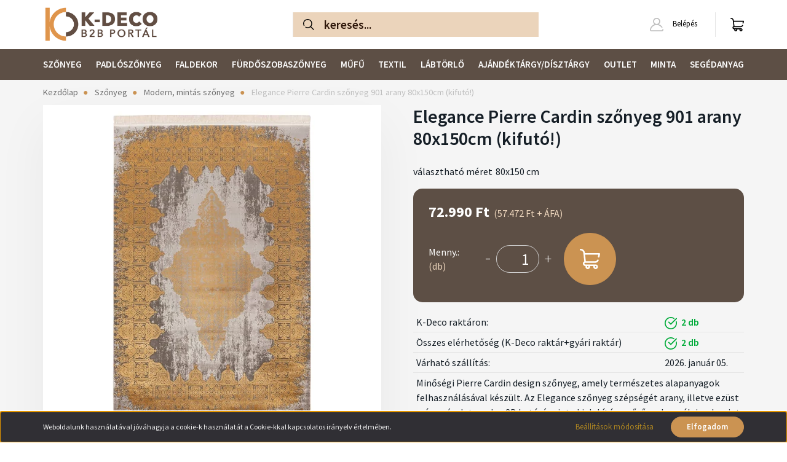

--- FILE ---
content_type: text/html; charset=UTF-8
request_url: https://eshop-k-deco.hu/elegance-szonyeg-901-arany-80x150-cm-127741
body_size: 20940
content:
<!DOCTYPE html>
<html lang="hu" dir="ltr">
<head>
    <title>Elegance Pierre Cardin szőnyeg 901 arany 80x150cm (kifutó!) - K-Deco B2B e-shop</title>
    <meta charset="utf-8">
    <meta name="description" content="Elegance Pierre Cardin szőnyeg 901 arany 80x150cm (kifutó!) termékünk most 72.990 Ft-os áron elérhető. Vásároljon kényelmesen és biztonságosan webáruházunkból, akár percek alatt!">
    <meta name="robots" content="index, follow">
    <link rel="image_src" href="https://kdeconagyker.cdn.shoprenter.hu/custom/kdeconagyker/image/data/product/Ele901goltop-1687165328565.jpg.webp?lastmod=1720566126.1739951903">
    <meta property="og:title" content="Elegance Pierre Cardin szőnyeg 901 arany 80x150cm (kifutó!)" />
    <meta property="og:type" content="product" />
    <meta property="og:url" content="https://eshop-k-deco.hu/elegance-szonyeg-901-arany-80x150-cm-127741" />
    <meta property="og:image" content="https://kdeconagyker.cdn.shoprenter.hu/custom/kdeconagyker/image/cache/w2674h1400q100/product/Ele901goltop-1687165328565.jpg.webp?lastmod=1720566126.1739951903" />
    <meta property="og:description" content="Minőségi Pierre Cardin design szőnyeg, amely természetesalapanyagok felhasználásával készült. Az Elegance szőnyeg szépségét arany,illetve ezüst színe, részletgazdag 3D hatású minta kialakítása, sűrű, puhaszálai, valamint..." />
    <link href="https://kdeconagyker.cdn.shoprenter.hu/custom/kdeconagyker/image/data/logo/favicon-kd.png?lastmod=1642517980.1739951903" rel="icon" />
    <link href="https://kdeconagyker.cdn.shoprenter.hu/custom/kdeconagyker/image/data/logo/favicon-kd.png?lastmod=1642517980.1739951903" rel="apple-touch-icon" />
    <base href="https://eshop-k-deco.hu:443" />
    <meta name="google-site-verification" content="oGlsYB1xPHJIxAik-3CzDrYi4I2jfFHifxRavg7UZ5w-"/>

    <meta name="viewport" content="width=device-width, initial-scale=1, maximum-scale=1, user-scalable=0">
            <link href="https://eshop-k-deco.hu/elegance-szonyeg-901-arany-127522" rel="canonical">
    
            
                    
                <link rel="preconnect" href="https://fonts.googleapis.com">
    <link rel="preconnect" href="https://fonts.gstatic.com" crossorigin>
    <link href="https://fonts.googleapis.com/css2?family=Source+Sans+Pro:ital,wght@0,200;0,300;0,400;0,600;0,700;0,900;1,200;1,300;1,400;1,600;1,700;1,900&display=swap" rel="stylesheet">
            <link rel="stylesheet" href="https://kdeconagyker.cdn.shoprenter.hu/web/compiled/css/fancybox2.css?v=1766414365" media="screen">
            <link rel="stylesheet" href="https://kdeconagyker.cdn.shoprenter.hu/custom/kdeconagyker/catalog/view/theme/helsinki_global/style/1745914109.1588109655.0.1649244329.css?v=null.1739951903" media="screen">
            <link rel="stylesheet" href="https://kdeconagyker.cdn.shoprenter.hu/custom/kdeconagyker/catalog/view/theme/helsinki_global/stylesheet/stylesheet.css?v=1649244328" media="screen">
        <script>
        window.nonProductQuality = 100;
    </script>
    <script src="//ajax.googleapis.com/ajax/libs/jquery/1.10.2/jquery.min.js"></script>
    <script>window.jQuery || document.write('<script src="https://kdeconagyker.cdn.shoprenter.hu/catalog/view/javascript/jquery/jquery-1.10.2.min.js?v=1484139539"><\/script>');</script>
    <script type="text/javascript" src="//cdn.jsdelivr.net/npm/slick-carousel@1.8.1/slick/slick.min.js"></script>

                
        
    

    <!--Header JavaScript codes--><script src="https://kdeconagyker.cdn.shoprenter.hu/web/compiled/js/base.js?v=1766414364"></script><script src="https://kdeconagyker.cdn.shoprenter.hu/web/compiled/js/countdown.js?v=1766414364"></script><script src="https://kdeconagyker.cdn.shoprenter.hu/web/compiled/js/fancybox2.js?v=1766414364"></script><script src="https://kdeconagyker.cdn.shoprenter.hu/web/compiled/js/before_starter2_head.js?v=1766414364"></script><script src="https://kdeconagyker.cdn.shoprenter.hu/web/compiled/js/before_starter2_productpage.js?v=1766414364"></script><script src="https://kdeconagyker.cdn.shoprenter.hu/web/compiled/js/nanobar.js?v=1766414364"></script><!--Header jQuery onLoad scripts--><script>window.countdownFormat='%D:%H:%M:%S';var BASEURL='https://eshop-k-deco.hu';Currency={"symbol_left":"","symbol_right":" Ft","decimal_place":0,"decimal_point":",","thousand_point":".","currency":"HUF","value":1};var ShopRenter=ShopRenter||{};ShopRenter.product={"id":127741,"sku":"4045347376292","currency":"HUF","unitName":"db","price":72990,"name":"Elegance Pierre Cardin sz\u0151nyeg 901 arany 80x150cm (kifut\u00f3!)","brand":"","currentVariant":{"v\u00e1laszthat\u00f3 m\u00e9ret":"80x150 cm"},"parent":{"id":127522,"sku":"xELE901gol","unitName":"db","price":72990,"name":"Elegance Pierre Cardin sz\u0151nyeg 901 arany 80x150cm (kifut\u00f3!)"}};$(document).ready(function(){$('.fancybox').fancybox({maxWidth:820,maxHeight:650,afterLoad:function(){wrapCSS=$(this.element).data('fancybox-wrapcss');if(wrapCSS){$('.fancybox-wrap').addClass(wrapCSS);}},helpers:{thumbs:{width:50,height:50}}});$('.fancybox-inline').fancybox({maxWidth:820,maxHeight:650,type:'inline'});});$(window).load(function(){});</script><script src="https://kdeconagyker.cdn.shoprenter.hu/web/compiled/js/vue/manifest.bundle.js?v=1766414362"></script><script>var ShopRenter=ShopRenter||{};ShopRenter.onCartUpdate=function(callable){document.addEventListener('cartChanged',callable)};ShopRenter.onItemAdd=function(callable){document.addEventListener('AddToCart',callable)};ShopRenter.onItemDelete=function(callable){document.addEventListener('deleteCart',callable)};ShopRenter.onSearchResultViewed=function(callable){document.addEventListener('AuroraSearchResultViewed',callable)};ShopRenter.onSubscribedForNewsletter=function(callable){document.addEventListener('AuroraSubscribedForNewsletter',callable)};ShopRenter.onCheckoutInitiated=function(callable){document.addEventListener('AuroraCheckoutInitiated',callable)};ShopRenter.onCheckoutShippingInfoAdded=function(callable){document.addEventListener('AuroraCheckoutShippingInfoAdded',callable)};ShopRenter.onCheckoutPaymentInfoAdded=function(callable){document.addEventListener('AuroraCheckoutPaymentInfoAdded',callable)};ShopRenter.onCheckoutOrderConfirmed=function(callable){document.addEventListener('AuroraCheckoutOrderConfirmed',callable)};ShopRenter.onCheckoutOrderPaid=function(callable){document.addEventListener('AuroraOrderPaid',callable)};ShopRenter.onCheckoutOrderPaidUnsuccessful=function(callable){document.addEventListener('AuroraOrderPaidUnsuccessful',callable)};ShopRenter.onProductPageViewed=function(callable){document.addEventListener('AuroraProductPageViewed',callable)};ShopRenter.onMarketingConsentChanged=function(callable){document.addEventListener('AuroraMarketingConsentChanged',callable)};ShopRenter.onCustomerRegistered=function(callable){document.addEventListener('AuroraCustomerRegistered',callable)};ShopRenter.onCustomerLoggedIn=function(callable){document.addEventListener('AuroraCustomerLoggedIn',callable)};ShopRenter.onCustomerUpdated=function(callable){document.addEventListener('AuroraCustomerUpdated',callable)};ShopRenter.onCartPageViewed=function(callable){document.addEventListener('AuroraCartPageViewed',callable)};ShopRenter.customer={"userId":0,"userClientIP":"13.59.105.245","userGroupId":8,"customerGroupTaxMode":"gross","customerGroupPriceMode":"gross_net_tax","email":"","phoneNumber":"","name":{"firstName":"","lastName":""}};ShopRenter.theme={"name":"helsinki_global","family":"helsinki","parent":""};ShopRenter.shop={"name":"kdeconagyker","locale":"hu","currency":{"code":"HUF","rate":1},"domain":"kdeconagyker.myshoprenter.hu"};ShopRenter.page={"route":"product\/product","queryString":"elegance-szonyeg-901-arany-80x150-cm-127741"};ShopRenter.formSubmit=function(form,callback){callback();};let loadedAsyncScriptCount=0;function asyncScriptLoaded(position){loadedAsyncScriptCount++;if(position==='body'){if(document.querySelectorAll('.async-script-tag').length===loadedAsyncScriptCount){if(/complete|interactive|loaded/.test(document.readyState)){document.dispatchEvent(new CustomEvent('asyncScriptsLoaded',{}));}else{document.addEventListener('DOMContentLoaded',()=>{document.dispatchEvent(new CustomEvent('asyncScriptsLoaded',{}));});}}}}</script><script type="text/javascript"src="https://kdeconagyker.cdn.shoprenter.hu/web/compiled/js/vue/customerEventDispatcher.bundle.js?v=1766414362"></script>                
            
            <script>window.dataLayer=window.dataLayer||[];function gtag(){dataLayer.push(arguments)};var ShopRenter=ShopRenter||{};ShopRenter.config=ShopRenter.config||{};ShopRenter.config.googleConsentModeDefaultValue="denied";</script>                        <script type="text/javascript" src="https://kdeconagyker.cdn.shoprenter.hu/web/compiled/js/vue/googleConsentMode.bundle.js?v=1766414362"></script>

            
            
            
            
                <!--Global site tag(gtag.js)--><script async src="https://www.googletagmanager.com/gtag/js?id=G-R91YX83ZDW"></script><script>window.dataLayer=window.dataLayer||[];function gtag(){dataLayer.push(arguments);}
gtag('js',new Date());gtag('config','G-R91YX83ZDW');</script>                                <script type="text/javascript" src="https://kdeconagyker.cdn.shoprenter.hu/web/compiled/js/vue/GA4EventSender.bundle.js?v=1766414362"></script>

    
    
</head>
    <body id="body" class="page-body product-page-body show-quantity-in-module show-quantity-in-category helsinki_global-body desktop-device-body header--style-2" role="document">
<script>var bodyComputedStyle=window.getComputedStyle(document.body);ShopRenter.theme.breakpoints={'xs':parseInt(bodyComputedStyle.getPropertyValue('--breakpoint-xs')),'sm':parseInt(bodyComputedStyle.getPropertyValue('--breakpoint-sm')),'md':parseInt(bodyComputedStyle.getPropertyValue('--breakpoint-md')),'lg':parseInt(bodyComputedStyle.getPropertyValue('--breakpoint-lg')),'xl':parseInt(bodyComputedStyle.getPropertyValue('--breakpoint-xl'))}</script>
                    

<!-- cached --><div class="Fixed nanobar bg-dark js-nanobar-first-login">
    <div class="container nanobar-container">
        <div class="row flex-column flex-sm-row">
            <div class="col-12 col-sm-6 col-lg-8 nanobar-text-cookies align-self-center text-sm-left">
                Weboldalunk használatával jóváhagyja a cookie-k használatát a Cookie-kkal kapcsolatos irányelv értelmében.
            </div>
            <div class="col-12 col-sm-6 col-lg-4 nanobar-buttons m-sm-0 text-center text-sm-right">
                <a href="" class="btn btn-link nanobar-settings-button js-nanobar-settings-button">
                    Beállítások módosítása
                </a>
                <a href="" class="btn btn-primary nanobar-btn js-nanobar-close-cookies" data-button-save-text="Beállítások mentése">
                    Elfogadom
                </a>
            </div>
        </div>
        <div class="nanobar-cookies js-nanobar-cookies flex-column flex-sm-row text-left pt-3 mt-3" style="display: none;">
            <div class="form-check pt-2 pb-2 pr-2 mb-0">
                <input class="form-check-input" type="checkbox" name="required_cookies" disabled checked />
                <label class="form-check-label">
                    Szükséges cookie-k
                    <div class="cookies-help-text text-muted">
                        Ezek a cookie-k segítenek abban, hogy a webáruház használható és működőképes legyen.
                    </div>
                </label>
            </div>
            <div class="form-check pt-2 pb-2 pr-2 mb-0">
                <input class="form-check-input js-nanobar-marketing-cookies" type="checkbox" name="marketing_cookies"
                        checked/>
                <label class="form-check-label">
                    Marketing cookie-k
                    <div class="cookies-help-text text-muted">
                        Ezeket a cookie-k segítenek abban, hogy az Ön érdeklődési körének megfelelő reklámokat és termékeket jelenítsük meg a webáruházban.
                    </div>
                </label>
            </div>
        </div>
    </div>
</div>

<script>
    (function ($) {
        $(document).ready(function () {
            new AuroraNanobar.FirstLogNanobarCheckbox(jQuery('.js-nanobar-first-login'), 'bottom');
        });
    })(jQuery);
</script>
<!-- /cached -->
<!-- cached --><div class="Fixed nanobar bg-dark js-nanobar-free-shipping">
    <div class="container nanobar-container">
        <button type="button" class="close js-nanobar-close" aria-label="Close">
            <span aria-hidden="true">&times;</span>
        </button>
        <div class="nanobar-text px-3"></div>
    </div>
</div>

<script>$(document).ready(function(){document.nanobarInstance=new AuroraNanobar.FreeShippingNanobar($('.js-nanobar-free-shipping'),'bottom','0','','1');});</script><!-- /cached -->
                <!-- page-wrap -->

                <div class="page-wrap">
                                                
    <header class="sticky-header d-none d-lg-block">
                    <div class="header-top-line">
                <div class="container">
                    <div class="header-top d-flex">
                        <div class="header-top-left d-flex">
                            
                        </div>
                        <div class="header-top-right d-flex align-items-center ml-auto">
                            
                            
                        </div>
                    </div>
                </div>
            </div>
            <div class="header-bottom-line">
                <div class="container">
                    <div class="header-bottom">
                        <nav class="navbar navbar-expand-lg justify-content-between">
                            <!-- cached -->
    <a class="navbar-brand" href="/"><img style="border: 0; max-width: 320px;" src="https://kdeconagyker.cdn.shoprenter.hu/custom/kdeconagyker/image/cache/w320h100m00/logo/k-deco-b2b-640x200.png?v=1671525479" title="K-Deco B2B Portál" alt="K-Deco B2B Portál" /></a>
<!-- /cached -->
                                                            
<div class="dropdown search-module d-flex">
    <div class="input-group">
        <div class="input-group-prepend">
            <button class="btn btn-link" onclick="moduleSearch();">
                <svg width="18" height="18" viewBox="0 0 18 18" fill="none" xmlns="https://www.w3.org/2000/svg">
    <path d="M7.38281 0C11.4537 0 14.7656 3.31193 14.7656 7.38281C14.7656 9.17381 14.1246 10.8179 13.0599 12.0977L17.7924 16.798C18.0679 17.0717 18.0694 17.5168 17.7958 17.7924C17.6583 17.9307 17.4776 18 17.2969 18C17.1177 18 16.9386 17.9319 16.8014 17.7957L12.0625 13.089C10.7878 14.1363 9.15739 14.7656 7.38281 14.7656C6.11627 14.7656 4.86647 14.4393 3.76861 13.8218C3.43012 13.6315 3.31007 13.2028 3.50044 12.8643C3.69077 12.5259 4.11947 12.4057 4.45795 12.5961C5.34579 13.0955 6.3572 13.3594 7.38281 13.3594C10.6783 13.3594 13.3594 10.6783 13.3594 7.38281C13.3594 4.08733 10.6783 1.40625 7.38281 1.40625C4.08733 1.40625 1.40625 4.08733 1.40625 7.38281C1.40625 8.42101 1.67636 9.44328 2.18732 10.3391C2.37973 10.6765 2.26223 11.1059 1.92494 11.2983C1.58762 11.4906 1.15822 11.3732 0.965811 11.0359C0.333982 9.92812 0 8.66492 0 7.38281C0 3.31193 3.31193 0 7.38281 0Z" fill="currentColor"/>
</svg>

            </button>
        </div>
        <input class="form-control disableAutocomplete" type="text" placeholder="keresés..." value=""
               id="filter_keyword" 
               onclick="this.value=(this.value==this.defaultValue)?'':this.value;"/>
    </div>

    <input type="hidden" id="filter_description" value="0"/>
    <input type="hidden" id="search_shopname" value="kdeconagyker"/>
    <div id="results" class="dropdown-menu search-results"></div>
</div>



                                                        <!-- cached -->
    <div class="header-login">
        <ul class="nav login-list">
                            <li class="nav-item">
                    <a class="nav-link" href="index.php?route=account/login" title="Belépés">
                        <svg class="icon-user" width="22" height="22" viewBox="0 0 22 22" fill="none" xmlns="https://www.w3.org/2000/svg">
    <path d="M21.9446 18.8513C21.8479 18.3867 21.3929 18.0885 20.9281 18.1852C20.4634 18.2819 20.1652 18.737 20.2619 19.2017C20.3176 19.4693 20.2513 19.7436 20.0799 19.9544C19.9806 20.0765 19.7593 20.2812 19.3924 20.2812H2.60825C2.24138 20.2812 2.02005 20.0765 1.92079 19.9544C1.74939 19.7437 1.68305 19.4693 1.73878 19.2017C2.63064 14.9179 6.4091 11.7886 10.7725 11.6831C10.8481 11.686 10.924 11.6875 11.0003 11.6875C11.0769 11.6875 11.1531 11.686 11.229 11.6831C14.3027 11.7568 17.1436 13.3136 18.864 15.8794C19.1283 16.2736 19.6621 16.3789 20.0564 16.1146C20.4506 15.8503 20.5559 15.3165 20.2916 14.9223C18.8815 12.8192 16.8339 11.29 14.4992 10.5215C15.9219 9.45467 16.8441 7.75487 16.8441 5.84375C16.8441 2.62152 14.2226 0 11.0003 0C7.77808 0 5.1566 2.62152 5.1566 5.84375C5.1566 7.75603 6.07991 9.45673 7.50411 10.5235C6.19924 10.9531 4.97484 11.6216 3.9032 12.503C1.93815 14.1194 0.571877 16.3739 0.0561231 18.8513C-0.105525 19.6277 0.0881348 20.425 0.587346 21.0388C1.08411 21.6497 1.82072 22 2.60825 22H19.3924C20.18 22 20.9166 21.6497 21.4133 21.0388C21.9126 20.425 22.1062 19.6277 21.9446 18.8513ZM6.87535 5.84375C6.87535 3.5692 8.7258 1.71875 11.0003 1.71875C13.2749 1.71875 15.1253 3.5692 15.1253 5.84375C15.1253 8.04826 13.387 9.85441 11.2091 9.96351C11.1397 9.96222 11.07 9.96157 11.0003 9.96157C10.931 9.96157 10.8616 9.96226 10.7924 9.96355C8.61408 9.85488 6.87535 8.04856 6.87535 5.84375Z" fill="currentColor"/>
</svg>

                        Belépés
                    </a>
                </li>
                    </ul>
    </div>
<!-- /cached -->
                            
                            <div id="js-cart">
                                <hx:include src="/_fragment?_path=_format%3Dhtml%26_locale%3Den%26_controller%3Dmodule%252Fcart&amp;_hash=WczWnzn%2BrloXexFrhqjqU1sM0jvS8RCDHAeJ7qTT4Ig%3D"></hx:include>
                            </div>
                        </nav>
                    </div>
                </div>
            </div>
            <div class="header-category">
                <div class="container">
                    <nav class="navbar header-category-navbar">
                        


                    
            <div id="module_category_wrapper" class="module-category-wrapper">
    
    <div id="category" class="module content-module header-position category-module" >
                <div class="module-body">
                        <div id="category-nav">
            


<ul class="nav category category-menu sf-menu sf-horizontal cached">
    <li id="cat_4452" class="nav-item item category-list module-list parent even">
    <a href="https://eshop-k-deco.hu/szonyeg-4452" class="nav-link">
        Szőnyeg
    </a>
            <ul class="nav flex-column children"><li id="cat_4599" class="nav-item item category-list module-list even">
    <a href="https://eshop-k-deco.hu/szonyeg-4452/batucci-szonyeg-4599" class="nav-link">
        Batucci szőnyeg
    </a>
    </li><li id="cat_4508" class="nav-item item category-list module-list odd">
    <a href="https://eshop-k-deco.hu/szonyeg-4452/pierre-cardin-szonyeg-4508" class="nav-link">
        Pierre Cardin szőnyeg
    </a>
    </li><li id="cat_4514" class="nav-item item category-list module-list even">
    <a href="https://eshop-k-deco.hu/szonyeg-4452/szorme-utanzatok-4514" class="nav-link">
        Szőrme utánzatok
    </a>
    </li><li id="cat_4511" class="nav-item item category-list module-list odd">
    <a href="https://eshop-k-deco.hu/szonyeg-4452/shaggy-szonyeg-4511" class="nav-link">
        Shaggy szőnyeg
    </a>
    </li><li id="cat_4499" class="nav-item item category-list module-list even">
    <a href="https://eshop-k-deco.hu/szonyeg-4452/modern-egyszinu-szonyeg-4499" class="nav-link">
        Modern, egyszínű szőnyeg
    </a>
    </li><li id="cat_4502" class="nav-item item category-list module-list odd">
    <a href="https://eshop-k-deco.hu/szonyeg-4452/modern-mintas-szonyeg-4502" class="nav-link">
        Modern, mintás szőnyeg
    </a>
    </li><li id="cat_4487" class="nav-item item category-list module-list even">
    <a href="https://eshop-k-deco.hu/szonyeg-4452/gyerekszonyeg-4487" class="nav-link">
        Gyerekszőnyeg
    </a>
    </li><li id="cat_4490" class="nav-item item category-list module-list odd">
    <a href="https://eshop-k-deco.hu/szonyeg-4452/klasszikus-szonyeg-4490" class="nav-link">
        Klasszikus szőnyeg
    </a>
    </li><li id="cat_4505" class="nav-item item category-list module-list even">
    <a href="https://eshop-k-deco.hu/szonyeg-4452/natur-szonyeg-4505" class="nav-link">
        Natúr szőnyeg
    </a>
    </li><li id="cat_4496" class="nav-item item category-list module-list odd">
    <a href="https://eshop-k-deco.hu/szonyeg-4452/kulteri-szonyeg-4496" class="nav-link">
        Kültéri szőnyeg
    </a>
    </li><li id="cat_4493" class="nav-item item category-list module-list even">
    <a href="https://eshop-k-deco.hu/szonyeg-4452/konyhai-szonyeg-4493" class="nav-link">
        Konyhai szőnyeg
    </a>
    </li><li id="cat_4563" class="nav-item item category-list module-list odd">
    <a href="https://eshop-k-deco.hu/szonyeg-4452/szonyeg-alatetek-4563" class="nav-link">
        Szőnyeg alátétek
    </a>
    </li></ul>
    </li><li id="cat_4449" class="nav-item item category-list module-list odd">
    <a href="https://eshop-k-deco.hu/padloszonyeg-4449" class="nav-link">
        Padlószőnyeg
    </a>
    </li><li id="cat_4601" class="nav-item item category-list module-list parent even">
    <a href="https://eshop-k-deco.hu/faldekor-4601" class="nav-link">
        Faldekor
    </a>
            <ul class="nav flex-column children"><li id="cat_4607" class="nav-item item category-list module-list even">
    <a href="https://eshop-k-deco.hu/faldekor-4601/falpanel-akusztikus-4607" class="nav-link">
        Falpanel akusztikus
    </a>
    </li><li id="cat_4604" class="nav-item item category-list module-list odd">
    <a href="https://eshop-k-deco.hu/faldekor-4601/falpanel-modular-wall-4604" class="nav-link">
        Falpanel Modular Wall
    </a>
    </li></ul>
    </li><li id="cat_4431" class="nav-item item category-list module-list odd">
    <a href="https://eshop-k-deco.hu/furdoszobaszonyeg-4431" class="nav-link">
        Fürdőszobaszőnyeg
    </a>
    </li><li id="cat_4440" class="nav-item item category-list module-list even">
    <a href="https://eshop-k-deco.hu/mufu-4440" class="nav-link">
        Műfű
    </a>
    </li><li id="cat_4455" class="nav-item item category-list module-list parent odd">
    <a href="https://eshop-k-deco.hu/textil-4455" class="nav-link">
        Textil
    </a>
            <ul class="nav flex-column children"><li id="cat_4517" class="nav-item item category-list module-list even">
    <a href="https://eshop-k-deco.hu/textil-4455/dekor-4517" class="nav-link">
        Dekor
    </a>
    </li><li id="cat_4520" class="nav-item item category-list module-list odd">
    <a href="https://eshop-k-deco.hu/textil-4455/fuggony-4520" class="nav-link">
        Függöny
    </a>
    </li></ul>
    </li><li id="cat_4596" class="nav-item item category-list module-list even">
    <a href="https://eshop-k-deco.hu/bejarati-szonyeg-labtorlo-4596" class="nav-link">
        Lábtörlő
    </a>
    </li><li id="cat_4434" class="nav-item item category-list module-list parent odd">
    <a href="https://eshop-k-deco.hu/kiegeszito-4434" class="nav-link">
        Ajándéktárgy/Dísztárgy
    </a>
            <ul class="nav flex-column children"><li id="cat_4564" class="nav-item item category-list module-list even">
    <a href="https://eshop-k-deco.hu/kiegeszito-4434/diszgyertya-4564" class="nav-link">
        Díszgyertya
    </a>
    </li><li id="cat_4457" class="nav-item item category-list module-list odd">
    <a href="https://eshop-k-deco.hu/kiegeszito-4434/diszparna-4457" class="nav-link">
        Díszpárna
    </a>
    </li><li id="cat_4460" class="nav-item item category-list module-list even">
    <a href="https://eshop-k-deco.hu/kiegeszito-4434/puff-4460" class="nav-link">
        Puff
    </a>
    </li><li id="cat_4463" class="nav-item item category-list module-list odd">
    <a href="https://eshop-k-deco.hu/kiegeszito-4434/takaro-4463" class="nav-link">
        Takaró
    </a>
    </li></ul>
    </li><li id="cat_4443" class="nav-item item category-list module-list even">
    <a href="https://eshop-k-deco.hu/outlet-4443" class="nav-link">
        Outlet
    </a>
    </li><li id="cat_4437" class="nav-item item category-list module-list parent odd">
    <a href="https://eshop-k-deco.hu/minta-4437" class="nav-link">
        Minta
    </a>
            <ul class="nav flex-column children"><li id="cat_4597" class="nav-item item category-list module-list even">
    <a href="https://eshop-k-deco.hu/minta-4437/butorberendezes-4597" class="nav-link">
        Bútor/berendezés
    </a>
    </li><li id="cat_4469" class="nav-item item category-list module-list odd">
    <a href="https://eshop-k-deco.hu/minta-4437/minta-burkolat-4469" class="nav-link">
        Minta burkolat
    </a>
    </li><li id="cat_4472" class="nav-item item category-list module-list even">
    <a href="https://eshop-k-deco.hu/minta-4437/minta-mufu-4472" class="nav-link">
        Minta műfű
    </a>
    </li><li id="cat_4475" class="nav-item item category-list module-list odd">
    <a href="https://eshop-k-deco.hu/minta-4437/minta-padloszonyeg-4475" class="nav-link">
        Minta padlószőnyeg
    </a>
    </li><li id="cat_4478" class="nav-item item category-list module-list even">
    <a href="https://eshop-k-deco.hu/minta-4437/minta-szonyeg-4478" class="nav-link">
        Minta szőnyeg
    </a>
    </li><li id="cat_4481" class="nav-item item category-list module-list odd">
    <a href="https://eshop-k-deco.hu/minta-4437/minta-textil-4481" class="nav-link">
        Minta textil
    </a>
    </li></ul>
    </li><li id="cat_4570" class="nav-item item category-list module-list parent even">
    <a href="https://eshop-k-deco.hu/segedanyag-ragaszto-tisztitoszer-4570" class="nav-link">
        Segédanyag
    </a>
            <ul class="nav flex-column children"><li id="cat_4573" class="nav-item item category-list module-list even">
    <a href="https://eshop-k-deco.hu/segedanyag-ragaszto-tisztitoszer-4570/ragaszto-4573" class="nav-link">
        Ragasztó
    </a>
    </li><li id="cat_4466" class="nav-item item category-list module-list parent odd">
    <a href="https://eshop-k-deco.hu/segedanyag-ragaszto-tisztitoszer-4570/tisztitoszer-4466" class="nav-link">
        Tisztítószer
    </a>
            <ul class="nav flex-column children"><li id="cat_4531" class="nav-item item category-list module-list even">
    <a href="https://eshop-k-deco.hu/segedanyag-ragaszto-tisztitoszer-4570/tisztitoszer-4466/tisztitoszer-muszalas-szonyeghez-4531" class="nav-link">
        Tisztítószer műszálas szőnyeghez
    </a>
    </li><li id="cat_4534" class="nav-item item category-list module-list odd">
    <a href="https://eshop-k-deco.hu/segedanyag-ragaszto-tisztitoszer-4570/tisztitoszer-4466/tisztitoszer-termeszetes-szalu-szonyeghez-4534" class="nav-link">
        Tisztítószer természetes szálú szőnyeghez
    </a>
    </li></ul>
    </li></ul>
    </li>
</ul>

<script>$(function(){$("ul.category").superfish({animation:{opacity:'show'},popUpSelector:"ul.category,ul.children,.js-subtree-dropdown",delay:400,speed:'normal',hoverClass:'js-sf-hover'});});</script>        </div>
            </div>
                                </div>
    
            </div>
    
                    </nav>
                </div>
            </div>
            </header>

                            
            <main class="has-sticky">
                                            <section class="product-pathway-container">
        <div class="container">
                    <nav aria-label="breadcrumb">
        <ol class="breadcrumb" itemscope itemtype="https://schema.org/BreadcrumbList">
                            <li class="breadcrumb-item"  itemprop="itemListElement" itemscope itemtype="https://schema.org/ListItem">
                                            <a itemprop="item" href="https://eshop-k-deco.hu">
                            <span itemprop="name">Kezdőlap</span>
                        </a>
                    
                    <meta itemprop="position" content="1" />
                </li>
                            <li class="breadcrumb-item"  itemprop="itemListElement" itemscope itemtype="https://schema.org/ListItem">
                                            <a itemprop="item" href="https://eshop-k-deco.hu/szonyeg-4452">
                            <span itemprop="name">Szőnyeg</span>
                        </a>
                    
                    <meta itemprop="position" content="2" />
                </li>
                            <li class="breadcrumb-item"  itemprop="itemListElement" itemscope itemtype="https://schema.org/ListItem">
                                            <a itemprop="item" href="https://eshop-k-deco.hu/szonyeg-4452/modern-mintas-szonyeg-4502">
                            <span itemprop="name">Modern, mintás szőnyeg</span>
                        </a>
                    
                    <meta itemprop="position" content="3" />
                </li>
                            <li class="breadcrumb-item active" aria-current="page" itemprop="itemListElement" itemscope itemtype="https://schema.org/ListItem">
                                            <span itemprop="name">Elegance Pierre Cardin szőnyeg 901 arany 80x150cm (kifutó!)</span>
                    
                    <meta itemprop="position" content="4" />
                </li>
                    </ol>
    </nav>


        </div>
    </section>
    <section class="product-page-section one-column-content">
        <div class="flypage" itemscope itemtype="//schema.org/Product">
                            <div class="page-body">
                        <section class="product-page-top">
        <form action="https://eshop-k-deco.hu/index.php?route=checkout/cart" method="post" enctype="multipart/form-data" id="product">
            <div class="container">
                <div class="row">
                    <div class="col-auto product-page-left" style="width: 590px;">
                        <div class="product-image-box">
                            <div class="product-image position-relative">
                                    

<div class="product_badges vertical-orientation">
    </div>


    <div id="product-image-container" style="width: 550px;">
        <div class="product-image-main" >
        <a href="https://kdeconagyker.cdn.shoprenter.hu/custom/kdeconagyker/image/cache/w1400h1400wt1q100/product/Ele901goltop-1687165328565.jpg.webp?lastmod=1720566126.1739951903"
           title="Kép 1/5 - Elegance Pierre Cardin szőnyeg 901 arany 80x150cm (kifutó!)"
           class="product-image-link fancybox-product" id="product-image-link"
           data-fancybox-group="gallery"
        >
            <img class="product-image-element img-fluid" itemprop="image" src="https://kdeconagyker.cdn.shoprenter.hu/custom/kdeconagyker/image/cache/w550h550wt1q100/product/Ele901goltop-1687165328565.jpg.webp?lastmod=1720566126.1739951903" data-index="0" title="Elegance Pierre Cardin szőnyeg 901 arany 80x150cm (kifutó!)" alt="Elegance Pierre Cardin szőnyeg 901 arany 80x150cm (kifutó!)" id="image"/>
        </a>
    </div>
                    <div class="product-images">
                                                                            <div class="product-image-outer">
                    <img
                        src="https://kdeconagyker.cdn.shoprenter.hu/custom/kdeconagyker/image/cache/w90h90wt1q100/product/Ele901goltop-1687165328565.jpg.webp?lastmod=1720566126.1739951903"
                        class="product-secondary-image thumb-active"
                        data-index="0"
                        data-popup="https://kdeconagyker.cdn.shoprenter.hu/custom/kdeconagyker/image/cache/w1400h1400wt1q100/product/Ele901goltop-1687165328565.jpg.webp?lastmod=1720566126.1739951903"
                        data-secondary_src="https://kdeconagyker.cdn.shoprenter.hu/custom/kdeconagyker/image/cache/w550h550wt1q100/product/Ele901goltop-1687165328565.jpg.webp?lastmod=1720566126.1739951903"
                        title="Kép 1/5 - Elegance Pierre Cardin szőnyeg 901 arany 80x150cm (kifutó!)"
                        alt="Kép 1/5 - Elegance Pierre Cardin szőnyeg 901 arany 80x150cm (kifutó!)"
                    />
                </div>
                                                                            <div class="product-image-outer">
                    <img
                        src="https://kdeconagyker.cdn.shoprenter.hu/custom/kdeconagyker/image/cache/w90h90wt1q100/product/Ele901golma2-1687165328431.jpg.webp?lastmod=1696010006.1739951903"
                        class="product-secondary-image"
                        data-index="1"
                        data-popup="https://kdeconagyker.cdn.shoprenter.hu/custom/kdeconagyker/image/cache/w1400h1400wt1q100/product/Ele901golma2-1687165328431.jpg.webp?lastmod=1696010006.1739951903"
                        data-secondary_src="https://kdeconagyker.cdn.shoprenter.hu/custom/kdeconagyker/image/cache/w550h550wt1q100/product/Ele901golma2-1687165328431.jpg.webp?lastmod=1696010006.1739951903"
                        title="Kép 2/5 - Elegance Pierre Cardin szőnyeg 901 arany 80x150cm (kifutó!)"
                        alt="Kép 2/5 - Elegance Pierre Cardin szőnyeg 901 arany 80x150cm (kifutó!)"
                    />
                </div>
                                                                            <div class="product-image-outer">
                    <img
                        src="https://kdeconagyker.cdn.shoprenter.hu/custom/kdeconagyker/image/cache/w90h90wt1q100/product/Ele901golma1-1687165328314.jpg.webp?lastmod=1696009425.1739951903"
                        class="product-secondary-image"
                        data-index="2"
                        data-popup="https://kdeconagyker.cdn.shoprenter.hu/custom/kdeconagyker/image/cache/w1400h1400wt1q100/product/Ele901golma1-1687165328314.jpg.webp?lastmod=1696009425.1739951903"
                        data-secondary_src="https://kdeconagyker.cdn.shoprenter.hu/custom/kdeconagyker/image/cache/w550h550wt1q100/product/Ele901golma1-1687165328314.jpg.webp?lastmod=1696009425.1739951903"
                        title="Kép 3/5 - Elegance Pierre Cardin szőnyeg 901 arany 80x150cm (kifutó!)"
                        alt="Kép 3/5 - Elegance Pierre Cardin szőnyeg 901 arany 80x150cm (kifutó!)"
                    />
                </div>
                                                                            <div class="product-image-outer">
                    <img
                        src="https://kdeconagyker.cdn.shoprenter.hu/custom/kdeconagyker/image/cache/w90h90wt1q100/product/Ele901gol45d-1687165328117.jpg.webp?lastmod=1696009425.1739951903"
                        class="product-secondary-image"
                        data-index="3"
                        data-popup="https://kdeconagyker.cdn.shoprenter.hu/custom/kdeconagyker/image/cache/w1400h1400wt1q100/product/Ele901gol45d-1687165328117.jpg.webp?lastmod=1696009425.1739951903"
                        data-secondary_src="https://kdeconagyker.cdn.shoprenter.hu/custom/kdeconagyker/image/cache/w550h550wt1q100/product/Ele901gol45d-1687165328117.jpg.webp?lastmod=1696009425.1739951903"
                        title="Kép 4/5 - Elegance Pierre Cardin szőnyeg 901 arany 80x150cm (kifutó!)"
                        alt="Kép 4/5 - Elegance Pierre Cardin szőnyeg 901 arany 80x150cm (kifutó!)"
                    />
                </div>
                                                                            <div class="product-image-outer">
                    <img
                        src="https://kdeconagyker.cdn.shoprenter.hu/custom/kdeconagyker/image/cache/w90h90wt1q100/product/Ele901golamb-1694098748906.jpg.webp?lastmod=1711393147.1739951903"
                        class="product-secondary-image"
                        data-index="4"
                        data-popup="https://kdeconagyker.cdn.shoprenter.hu/custom/kdeconagyker/image/cache/w1400h1400wt1q100/product/Ele901golamb-1694098748906.jpg.webp?lastmod=1711393147.1739951903"
                        data-secondary_src="https://kdeconagyker.cdn.shoprenter.hu/custom/kdeconagyker/image/cache/w550h550wt1q100/product/Ele901golamb-1694098748906.jpg.webp?lastmod=1711393147.1739951903"
                        title="Kép 5/5 - Elegance Pierre Cardin szőnyeg 901 arany 80x150cm (kifutó!)"
                        alt="Kép 5/5 - Elegance Pierre Cardin szőnyeg 901 arany 80x150cm (kifutó!)"
                    />
                </div>
                    </div>
    </div>

<script>$(document).ready(function(){var $productMainImage=$('.product-image-main');var $productImageLink=$('#product-image-link');var $productImage=$('#image');var $productImageVideo=$('#product-image-video');var $productSecondaryImage=$('.product-secondary-image');var imageTitle=$productImageLink.attr('title');$('.product-images').slick({slidesToShow:5,slidesToScroll:1,draggable:false,infinite:false,focusOnSelect:false});$productSecondaryImage.on('click',function(){$productImage.attr('src',$(this).data('secondary_src'));$productImage.attr('data-index',$(this).data('index'));$productImageLink.attr('href',$(this).data('popup'));$productSecondaryImage.removeClass('thumb-active');$(this).addClass('thumb-active');if($productImageVideo.length){if($(this).data('video_image')){$productMainImage.hide();$productImage.hide();$productImageVideo.show();}else{$productImageVideo.hide();$productMainImage.show();$productImage.show();}}
$productImage.magnify();});$productImageLink.on('click',function(){$(this).attr("title",imageTitle);$.fancybox.open([{"href":"https:\/\/kdeconagyker.cdn.shoprenter.hu\/custom\/kdeconagyker\/image\/cache\/w1400h1400wt1q100\/product\/Ele901goltop-1687165328565.jpg.webp?lastmod=1720566126.1739951903","title":"K\u00e9p 1\/5 - Elegance Pierre Cardin sz\u0151nyeg 901 arany 80x150cm (kifut\u00f3!)"},{"href":"https:\/\/kdeconagyker.cdn.shoprenter.hu\/custom\/kdeconagyker\/image\/cache\/w1400h1400wt1q100\/product\/Ele901golma2-1687165328431.jpg.webp?lastmod=1696010006.1739951903","title":"K\u00e9p 2\/5 - Elegance Pierre Cardin sz\u0151nyeg 901 arany 80x150cm (kifut\u00f3!)"},{"href":"https:\/\/kdeconagyker.cdn.shoprenter.hu\/custom\/kdeconagyker\/image\/cache\/w1400h1400wt1q100\/product\/Ele901golma1-1687165328314.jpg.webp?lastmod=1696009425.1739951903","title":"K\u00e9p 3\/5 - Elegance Pierre Cardin sz\u0151nyeg 901 arany 80x150cm (kifut\u00f3!)"},{"href":"https:\/\/kdeconagyker.cdn.shoprenter.hu\/custom\/kdeconagyker\/image\/cache\/w1400h1400wt1q100\/product\/Ele901gol45d-1687165328117.jpg.webp?lastmod=1696009425.1739951903","title":"K\u00e9p 4\/5 - Elegance Pierre Cardin sz\u0151nyeg 901 arany 80x150cm (kifut\u00f3!)"},{"href":"https:\/\/kdeconagyker.cdn.shoprenter.hu\/custom\/kdeconagyker\/image\/cache\/w1400h1400wt1q100\/product\/Ele901golamb-1694098748906.jpg.webp?lastmod=1711393147.1739951903","title":"K\u00e9p 5\/5 - Elegance Pierre Cardin sz\u0151nyeg 901 arany 80x150cm (kifut\u00f3!)"}],{index:$productImageLink.find('img').attr('data-index'),maxWidth:1400,maxHeight:1400,live:false,helpers:{thumbs:{width:50,height:50}},tpl:{next:'<a title="Következő" class="fancybox-nav fancybox-next"><span></span></a>',prev:'<a title="Előző" class="fancybox-nav fancybox-prev"><span></span></a>'}});return false;});$productImage.magnify();});</script>
    <script src="https://cdnjs.cloudflare.com/ajax/libs/magnify/2.3.3/js/jquery.magnify.min.js"></script>


                            </div>
                                <div class="position-5-wrapper">
                    
                    
            </div>

                        </div>
                                            </div>
                    <div class="col product-page-right">
                        <h1 class="page-head-title product-page-head-title position-relative">
                            <span class="product-page-product-name" itemprop="name">Elegance Pierre Cardin szőnyeg 901 arany 80x150cm (kifutó!)</span>
                                                    </h1>
                                                    <div class="product-attributes-select-box product-page-right-box noprint">
                                <div class="product-attribute-row">
                <div class="product-attribute-item">
                    <h6 class="product-attribute-name"><span>választható méret</span></h6>
                    <span class="product-attribute-value">
                            <script type="text/javascript">//<![CDATA[
        function ringSelectedAction(url) {
            if ($('#quickviewPage').attr('value') == 1) {
                $.fancybox({
                    type: 'ajax',
                    wrapCSS: 'fancybox-quickview',
                    href: url
                });
            } else {
                document.location = url;
            }
        }
    jQuery(document).ready(function ($) {
        var obj = {
            data: {"127741":{"product_id":127741,"995":"146","#attribs":{"by_id":{"995":"146"},"by_name":{"valaszthatomeret_5":"146"},"by_col":{"list_995":"146"}},"name":"Elegance Pierre Cardin sz\u0151nyeg 901 arany 80x150cm (kifut\u00f3!)","stock_status":true,"stock_status_text":false,"price":57472.440900000001,"tax_class_id":10,"rawUrl":"https:\/\/eshop-k-deco.hu\/index.php?route=product\/product&product_id=127741","url":"https:\/\/eshop-k-deco.hu\/elegance-szonyeg-901-arany-80x150-cm-127741","date_modified":"2025-12-31 01:26:56"}},
            count:0,
            debug:false,
            find:function (tries) {
                if (typeof console === 'undefined') {
                    this.debug = false;
                }
                var ret = false;
                for (var i = 0; i < tries.length; i++) {
                    var data = tries[i];
                    $.each(this.data, function ($prodId, dat) {
                        if (ret) {
                            return;
                        } // szebb lenne a continue
                        var ok = true;
                        $.each(data, function ($attrId, $val) {
                            if (ok && dat[ $attrId ] != $val) {
                                ok = false;
                            }
                        });
                        if (ok) {
                            ret = $prodId;
                        }
                    });
                    if (false !== ret) {
                        return this.data[ret];
                    }
                }
                return false;
            }
        };
        $('.ringselect').change(function () {
            $('body').append('<div id="a2c_btncover"/>');
            cart_button = $('#add_to_cart');
            if (cart_button.length > 0) {
                $('#a2c_btncover').css({
                    'position': 'absolute',
                    width: cart_button.outerWidth(),
                    height: cart_button.outerHeight(),
                    top: cart_button.offset().top,
                    left: cart_button.offset().left,
                    opacity: .5,
                    'z-index': 200,
                    background: '#fff'
                });
            }
            var values = {};
            var tries = [];
            $('.ringselect').each(function () {
                values[ $(this).attr('attrid') ] = $(this).val();
                var _val = {};
                $.each(values, function (i, n) {
                    _val[i] = n;
                });
                tries.push(_val);
            });
            var varia = obj.find(tries.reverse());
            if (
                    false !== varia
                            && varia.url
                    ) {
                ringSelectedAction(varia.url);
            }
            $('#a2c_btncover').remove();
        });

    });
    //]]></script>
    
80x150 cm
                    </span>
                </div>
            </div>
                        </div>
                        
                                                                            
                        <div class="product-cart-box">
                                                            <div class="product-page-right-box product-page-price-wrapper" itemprop="offers" itemscope itemtype="//schema.org/Offer">
        <div class="product-page-price-line">
        <div>
                        <span class="product-page-price">72.990 Ft</span>
                            <span class="postfix"> (57.472 Ft + ÁFA)</span>
                    </div>
                <meta itemprop="price" content="72990"/>
        <meta itemprop="priceValidUntil" content="2026-12-31"/>
        <meta itemprop="pricecurrency" content="HUF"/>
        <meta itemprop="category" content="Modern, mintás szőnyeg"/>
        <link itemprop="url" href="https://eshop-k-deco.hu/elegance-szonyeg-901-arany-80x150-cm-127741"/>
        <link itemprop="availability" href="http://schema.org/InStock"/>
    </div>
        </div>
                                                        <div class="product-addtocart">
    <div class="product-addtocart-wrapper">
        <svg class="svg-cart-icon" width="22" height="22" viewBox="0 0 22 22" fill="none" xmlns="https://www.w3.org/2000/svg">
    <path d="M21.8075 5.00087C21.6443 4.80013 21.3993 4.68359 21.1406 4.68359H5.57459L5.51083 4.09784L5.50855 4.07902C5.20347 1.75364 3.20474 0 0.859375 0C0.384742 0 0 0.384742 0 0.859375C0 1.33401 0.384742 1.71875 0.859375 1.71875C2.34205 1.71875 3.60607 2.82515 3.80325 4.29378L4.82475 13.6782C3.93143 14.0837 3.30859 14.9841 3.30859 16.0273C3.30859 16.0345 3.30868 16.0417 3.30885 16.0488C3.30868 16.056 3.30859 16.0631 3.30859 16.0703C3.30859 17.4919 4.46514 18.6484 5.88672 18.6484H6.2364C6.149 18.9047 6.10156 19.1793 6.10156 19.4648C6.10156 20.8627 7.23882 22 8.63672 22C10.0346 22 11.1719 20.8627 11.1719 19.4648C11.1719 19.1793 11.1244 18.9047 11.037 18.6484H14.7443C14.6569 18.9047 14.6094 19.1793 14.6094 19.4648C14.6094 20.8627 15.7467 22 17.1446 22C18.5425 22 19.6797 20.8627 19.6797 19.4648C19.6797 18.067 18.5425 16.9297 17.1446 16.9297H5.88672C5.41286 16.9297 5.02734 16.5442 5.02734 16.0703C5.02734 16.0631 5.02726 16.056 5.02709 16.0488C5.02726 16.0417 5.02734 16.0345 5.02734 16.0273C5.02734 15.5535 5.41286 15.168 5.88672 15.168H16.858C18.3835 15.168 19.7835 14.2241 20.4246 12.7634C20.6154 12.3288 20.4177 11.8218 19.9831 11.631C19.5485 11.4403 19.0416 11.638 18.8508 12.0725C18.4894 12.896 17.6886 13.4492 16.858 13.4492H6.52871L5.76168 6.40234H20.0835L19.663 8.41827C19.5661 8.88289 19.8642 9.3381 20.3288 9.43499C20.388 9.44737 20.447 9.4533 20.5052 9.4533C20.9036 9.4533 21.261 9.17469 21.3455 8.76923L21.9819 5.71845C22.0347 5.4652 21.9707 5.20163 21.8075 5.00087ZM17.1445 18.6484C17.5947 18.6484 17.9609 19.0147 17.9609 19.4648C17.9609 19.915 17.5947 20.2812 17.1445 20.2812C16.6943 20.2812 16.3281 19.915 16.3281 19.4648C16.3281 19.0147 16.6943 18.6484 17.1445 18.6484ZM8.63672 18.6484C9.0869 18.6484 9.45312 19.0147 9.45312 19.4648C9.45312 19.915 9.0869 20.2812 8.63672 20.2812C8.18653 20.2812 7.82031 19.915 7.82031 19.4648C7.82031 19.0147 8.18653 18.6484 8.63672 18.6484Z" fill="currentColor"/>
</svg>

        <div class="product_table_quantity"><span class="quantity-text">Menny.:</span><input class="quantity_to_cart quantity-to-cart" type="number" min="1" step="1" name="quantity" aria-label="quantity input"value="1"/><span class="quantity-name-text">db</span></div><div class="product_table_addtocartbtn"><a rel="nofollow, noindex" href="https://eshop-k-deco.hu/index.php?route=checkout/cart&product_id=127741&quantity=1" data-product-id="127741" data-name="Elegance Pierre Cardin szőnyeg 901 arany 80x150cm (kifutó!)" data-price="72989.999943" data-quantity-name="db" data-price-without-currency="72990.00" data-currency="HUF" data-product-sku="4045347376292" data-brand="" id="add_to_cart" class="button btn btn-primary button-add-to-cart"><span>Kosárba</span></a></div>
        <div>
            <input type="hidden" name="product_id" value="127741"/>
            <input type="hidden" name="product_collaterals" value=""/>
            <input type="hidden" name="product_addons" value=""/>
            <input type="hidden" name="redirect" value="https://eshop-k-deco.hu/index.php?route=product/product&amp;product_id=127741"/>
                    </div>
    </div>
    <div class="text-minimum-wrapper small text-muted">
                    </div>
</div>
<script>
    if ($('.notify-request').length) {
        $('#body').on('keyup keypress', '.quantity_to_cart.quantity-to-cart', function (e) {
            if (e.which === 13) {
                return false;
            }
        });
    }

    $(function () {
        var $productAddtocartWrapper = $('.product-page-right');
        $productAddtocartWrapper.find('.button-add-to-cart').prepend($productAddtocartWrapper.find('.svg-cart-icon'));
        $(window).on('beforeunload', function () {
            $('a.button-add-to-cart:not(.disabled)').removeAttr('href').addClass('disabled button-disabled');
        });
    });
</script>
    <script>
        (function () {
            var clicked = false;
            var loadingClass = 'cart-loading';

            $('#add_to_cart').click(function clickFixed(event) {
                if (clicked === true) {
                    return false;
                }

                if (window.AjaxCart === undefined) {
                    var $this = $(this);
                    clicked = true;
                    $this.addClass(loadingClass);
                    event.preventDefault();

                    $(document).on('cart#listener-ready', function () {
                        clicked = false;
                        event.target.click();
                        $this.removeClass(loadingClass);
                    });
                }
            });
        })();
    </script>

                        </div>

                                                    <div class="position-1-wrapper">
        <table class="product-parameters table">
                            
                            <tr class="product-parameter-row productstock1-param-row stock_status_id-9">
    <td class="param-label productstock1-param">K-Deco raktáron:</td>
    <td class="param-value productstock1-param">
        <span style="color:#00ab39;">
                                    <span class="mr-1">
                        <svg width="20" height="20" viewBox="0 0 20 20" fill="none" xmlns="https://www.w3.org/2000/svg">
    <path d="M10 20C15.5137 20 20 15.5141 20 10C20 9.04826 19.8671 8.11035 19.6041 7.21212C19.4745 6.77043 19.0133 6.51672 18.5704 6.64632C18.1283 6.77551 17.8754 7.23836 18.0046 7.68005C18.2225 8.42631 18.3333 9.20715 18.3333 10C18.3333 14.5949 14.5949 18.3333 10 18.3333C5.40507 18.3333 1.66667 14.5949 1.66667 10C1.66667 5.40507 5.40507 1.66667 10 1.66667C11.6699 1.66667 13.2766 2.15495 14.6462 3.07841C15.0275 3.33577 15.5459 3.23466 15.8028 2.85339C16.06 2.47172 15.9597 1.95374 15.578 1.69657C13.9321 0.586751 12.0034 0 10 0C4.48629 0 0 4.48588 0 10C0 15.5141 4.48629 20 10 20Z" fill="currentColor"/>
    <path d="M18.5775 1.91081L10 10.4879L7.25586 7.74414C6.93034 7.41882 6.40299 7.41882 6.07747 7.74414C5.75216 8.06966 5.75216 8.597 6.07747 8.92253L9.41081 12.2559C9.57377 12.4188 9.78658 12.5 10 12.5C10.2134 12.5 10.4262 12.4188 10.5892 12.2559L19.7559 3.08919C20.0812 2.76367 20.0812 2.23633 19.7559 1.91081C19.4303 1.58549 18.903 1.58549 18.5775 1.91081Z" fill="currentColor"/>
</svg>
                    </span>
                            2 db 
        </span>
    </td>
</tr>

                            <tr class="product-parameter-row productstock-param-row stock_status_id-9">
    <td class="param-label productstock-param">Összes elérhetőség (K-Deco raktár+gyári raktár)</td>
    <td class="param-value productstock-param">
        <span style="color:#00ab39;">
                                    <span class="mr-1">
                        <svg width="20" height="20" viewBox="0 0 20 20" fill="none" xmlns="https://www.w3.org/2000/svg">
    <path d="M10 20C15.5137 20 20 15.5141 20 10C20 9.04826 19.8671 8.11035 19.6041 7.21212C19.4745 6.77043 19.0133 6.51672 18.5704 6.64632C18.1283 6.77551 17.8754 7.23836 18.0046 7.68005C18.2225 8.42631 18.3333 9.20715 18.3333 10C18.3333 14.5949 14.5949 18.3333 10 18.3333C5.40507 18.3333 1.66667 14.5949 1.66667 10C1.66667 5.40507 5.40507 1.66667 10 1.66667C11.6699 1.66667 13.2766 2.15495 14.6462 3.07841C15.0275 3.33577 15.5459 3.23466 15.8028 2.85339C16.06 2.47172 15.9597 1.95374 15.578 1.69657C13.9321 0.586751 12.0034 0 10 0C4.48629 0 0 4.48588 0 10C0 15.5141 4.48629 20 10 20Z" fill="currentColor"/>
    <path d="M18.5775 1.91081L10 10.4879L7.25586 7.74414C6.93034 7.41882 6.40299 7.41882 6.07747 7.74414C5.75216 8.06966 5.75216 8.597 6.07747 8.92253L9.41081 12.2559C9.57377 12.4188 9.78658 12.5 10 12.5C10.2134 12.5 10.4262 12.4188 10.5892 12.2559L19.7559 3.08919C20.0812 2.76367 20.0812 2.23633 19.7559 1.91081C19.4303 1.58549 18.903 1.58549 18.5775 1.91081Z" fill="currentColor"/>
</svg>
                    </span>
                            2 db 
        </span>
    </td>
</tr>

                            <tr class="product-parameter-row productshippingtime-param-row">
    <td class="param-label productshippingtime-param">Várható szállítás:</td>
    <td class="param-value productshippingtime-param">2026. január 05.</td>
</tr>

                            
                                <tr class="product-parameter-row product-short-description-row">
        <td colspan="2" class="param-value product-short-description">
            <p>Minőségi Pierre Cardin design szőnyeg, amely természetes
alapanyagok felhasználásával készült. Az Elegance szőnyeg szépségét arany,
illetve ezüst színe, részletgazdag 3D hatású minta kialakítása, sűrű, puha
szálai, valamint rojtdíszítése adja. Ezt a szőnyeget választhatod modern és
klasszikus stílusú enteriőrbe is, mindenképpen otthonod dísze lesz.</p>
        </td>
    </tr>

                    </table>
    </div>


                    </div>
                </div>
            </div>
        </form>
    </section>
    <section class="product-page-middle-1">
        <div class="container">
            <div class="row">
                <div class="col-12 column-content one-column-content product-one-column-content">
                    
                    
                </div>
            </div>
        </div>
    </section>
    <section class="product-page-middle-2">
        <div class="container">
            <div class="row product-positions-tabs">
                <div class="col-12">
                                <div class="position-3-wrapper">
            <div class="position-3-container">
                <ul class="nav nav-tabs product-page-nav-tabs" id="flypage-nav" role="tablist">
                                                                                                        <li class="nav-item">
                                   <a class="nav-link js-scrollto-productparams disable-anchorfix accordion-toggle active" id="productparams-tab" data-toggle="tab" href="#tab-productparams" role="tab" data-tab="#tab_productparams">
                                       <span>
                                           Paraméterek
                                       </span>
                                   </a>
                                </li>
                                                                                                                                                            <li class="nav-item">
                                   <a class="nav-link js-scrollto-productdescriptionnoparameters disable-anchorfix accordion-toggle " id="productdescriptionnoparameters-tab" data-toggle="tab" href="#tab-productdescriptionnoparameters" role="tab" data-tab="#tab_productdescriptionnoparameters">
                                       <span>
                                           Leírás
                                       </span>
                                   </a>
                                </li>
                                                                                        </ul>
                <div class="tab-content product-page-tab-content">
                                                                                                        <div class="tab-pane fade show active" id="tab-productparams" role="tabpanel" aria-labelledby="productparams-tab" data-tab="#tab_productparams">
                                    


                    
    <div id="productparams-wrapper" class="module-productparams-wrapper">
    
    <div id="productparams" class="module home-position product-position productparams" >
            <div class="module-head">
        <h3 class="module-head-title">Paraméterek</h3>
    </div>
        <div class="module-body">
                        <table class="parameter-table table m-0">
            <tr>
            <td>alapanyag</td>
            <td><strong>60% akril, 40% viszkóz</strong></td>
        </tr>
            <tr>
            <td>forma/alak</td>
            <td><strong>téglalap</strong></td>
        </tr>
            <tr>
            <td>gyártástechnika</td>
            <td><strong>gépi szövött</strong></td>
        </tr>
            <tr>
            <td>hátoldal anyaga</td>
            <td><strong>pamut</strong></td>
        </tr>
            <tr>
            <td>K-Deco raktári választék</td>
            <td><strong>nem</strong></td>
        </tr>
            <tr>
            <td>magasság (mm)</td>
            <td><strong>8</strong></td>
        </tr>
            <tr>
            <td>mosható</td>
            <td><strong>nem</strong></td>
        </tr>
            <tr>
            <td>rojt</td>
            <td><strong>igen</strong></td>
        </tr>
            <tr>
            <td>stílus</td>
            <td><strong>modern mintás</strong></td>
        </tr>
            <tr>
            <td>súly (g/m2)</td>
            <td><strong>2600</strong></td>
        </tr>
            <tr>
            <td>színcsoport</td>
            <td><strong>arany</strong></td>
        </tr>
    </table>            </div>
                                </div>
    
            </div>
    
                                </div>
                                                                                                                                                            <div class="tab-pane fade " id="tab-productdescriptionnoparameters" role="tabpanel" aria-labelledby="productdescriptionnoparameters-tab" data-tab="#tab_productdescriptionnoparameters">
                                    


                    
    <div id="productdescriptionnoparameters-wrapper" class="module-productdescriptionnoparameters-wrapper">

    <div id="productdescriptionnoparameters" class="module home-position product-position productdescriptionnoparameters" >
            <div class="module-head">
        <h3 class="module-head-title">Leírás</h3>
    </div>
        <div class="module-body">
                        <span class="product-desc" itemprop="description"><p>Figyelem! A monitorok egyedi beállításai miatt a színek megjelenése eltérhet a termék valóságos színétől.
A szőnyegeknél megadott méretek és a valóságos méret kismértékben eltérhet egymástól.  Gyártástechnológiai okokból gépi gyártás esetén a feltüntetett mérettől való <strong>3%</strong> eltérés, kézzel készült termékek esetén <strong>5%</strong> méreteltérés nem képez reklamációs alapot.
</p></span>
            </div>
                                </div>
    
            </div>
    
                                </div>
                                                                                        </div>
            </div>
        </div>
    
    

                </div>
            </div>
        </div>
    </section>
    <section class="product-page-middle-3">
        <div class="container">
            <div class="row">
                <div class="col-12">
                        <div class="position-4-wrapper">
        <div class="position-4-container">
                            


        

                    </div>
    </div>

                </div>
            </div>
        </div>
    </section>
        <script>
        $(document).ready(function () {
            initTouchSpin();
        });
    </script>
                </div>
                    </div>
    </section>
            </main>

                                        <section class="footer-top-position py-4">
            <div class="container">
                    
    
    

            </div>
        </section>
        <footer class="d-print-none">
        <div class="container">
            <section class="row footer-rows">
                                                    <div class="col-12 col-md-6 col-lg-4 footer-col-1-position">
                            <div id="section-contact_helsinki" class="section-wrapper ">
    
    <div class="module content-module section-module section-contact shoprenter-section">
            <div class="module-head section-module-head">
            <div class="module-head-title section-module-head-title">
                                    <div >
                    Kapcsolat
                    </div>
                                            </div>
        </div>
        <div class="module-body section-module-body">
        <div class="contact-wrapper-box">
                        <p class="footer-contact-line footer-contact-address">
                <i class="mr-3">
                    <svg width="22" height="22" viewBox="0 0 22 22" fill="none" xmlns="https://www.w3.org/2000/svg">
    <path d="M21.7502 9.90816L12.796 0.976115C12.7845 0.964618 12.7726 0.953461 12.7605 0.942646C11.7828 0.0726606 10.3053 0.0695521 9.32378 0.935449C9.31158 0.946223 9.29972 0.957336 9.28816 0.968748L0.252307 9.90557C-0.0836221 10.2379 -0.0841807 10.7771 0.251104 11.11C0.586432 11.4429 1.13055 11.4434 1.46643 11.1112L2.14843 10.4366V17.7898C2.14843 19.6682 3.69049 21.1963 5.58593 21.1963H8.67968C9.15431 21.1963 9.53905 20.8151 9.53905 20.3447V13.4039H12.5469V20.3447C12.5469 20.8151 12.9316 21.1963 13.4062 21.1963H16.4141C18.3095 21.1963 19.8515 19.6682 19.8515 17.7898C19.8515 17.3195 19.4668 16.9382 18.9922 16.9382C18.5175 16.9382 18.1328 17.3195 18.1328 17.7898C18.1328 18.729 17.3618 19.4931 16.4141 19.4931H14.2656V12.5523C14.2656 12.0819 13.8809 11.7006 13.4062 11.7006H8.67968C8.20505 11.7006 7.8203 12.0819 7.8203 12.5523V19.4931H5.58593C4.63821 19.4931 3.86718 18.729 3.86718 17.7898V8.7625C3.86718 8.75399 3.86705 8.74551 3.86679 8.73708L10.482 2.19438C10.804 1.92343 11.2762 1.92445 11.597 2.19672L18.1328 8.71639V13.5316C18.1328 14.002 18.5175 14.3833 18.9922 14.3833C19.4668 14.3833 19.8515 14.002 19.8515 13.5316V10.4309L20.531 11.1086C20.6989 11.2762 20.9197 11.36 21.1406 11.36C21.3596 11.36 21.5787 11.2775 21.7463 11.1125C22.083 10.781 22.0848 10.2418 21.7502 9.90816Z" fill="currentColor"/>
</svg>

                </i>
                1044 Budapest, Íves út 10.
            </p>
                                    <p class="footer-contact-line footer-contact-mail">
                <i class="mr-3">
                    <svg width="22" height="18" viewBox="0 0 22 18" fill="none" xmlns="https://www.w3.org/2000/svg">
    <path d="M21.1406 10.5029C21.6153 10.5029 22 10.1216 22 9.65123V4.07304C22 2.19467 20.4579 0.666504 18.5625 0.666504H3.4375C1.54206 0.666504 0 2.19467 0 4.07304V13.9094C0 15.7878 1.54206 17.3159 3.4375 17.3159H18.5625C20.4579 17.3159 22 15.7878 22 13.9094C22 13.439 21.6153 13.0578 21.1406 13.0578C20.666 13.0578 20.2812 13.439 20.2812 13.9094C20.2812 14.8486 19.5102 15.6127 18.5625 15.6127H3.4375C2.48978 15.6127 1.71875 14.8486 1.71875 13.9094V4.2535L9.18479 8.85423C9.74463 9.19919 10.3723 9.37168 11 9.37168C11.6277 9.37168 12.2554 9.19919 12.8152 8.85423L20.2812 4.2535V9.65123C20.2812 10.1216 20.666 10.5029 21.1406 10.5029ZM11.9076 7.40777C11.3478 7.75273 10.6522 7.75277 10.0924 7.40777L2.43586 2.68964C2.71807 2.4884 3.06406 2.36977 3.4375 2.36977H18.5625C18.9359 2.36977 19.2819 2.48844 19.5641 2.68969L11.9076 7.40777Z" fill="currentColor"/>
</svg>

                </i>
                <a href="mailto:rendeles@k-deco.hu">rendeles@k-deco.hu</a>
            </p>
                                        <p class="footer-contact-line footer-contact-phone">
                    <i class="mr-3">
                        <svg width="22" height="22" viewBox="0 0 22 22" fill="none" xmlns="https://www.w3.org/2000/svg">
    <path d="M21.9979 17.6663C21.9673 16.823 21.6128 16.036 20.9998 15.4503C19.7997 14.3034 18.7941 13.6414 17.8353 13.3668C16.5142 12.9884 15.2905 13.3325 14.1984 14.3894C14.1967 14.391 14.1951 14.3926 14.1935 14.3943L13.0316 15.5371C12.3054 15.1314 10.8935 14.2408 9.368 12.729L9.2549 12.6171C7.72916 11.1051 6.83047 9.70561 6.42153 8.98683L7.57482 7.83537C7.57645 7.83375 7.57808 7.83213 7.57971 7.83047C8.64625 6.7483 8.99344 5.53565 8.61166 4.2263C8.33455 3.27617 7.66651 2.27967 6.50919 1.09032C5.91819 0.482975 5.12408 0.131675 4.27308 0.101271C3.42157 0.0708253 2.60447 0.364555 1.97076 0.928253L1.9461 0.950226C1.93467 0.960403 1.9235 0.970921 1.91258 0.981694C0.651057 2.23185 -0.0102357 3.98201 0.000119779 6.04302C0.01778 9.54418 1.9595 13.5481 5.19416 16.7535C5.80411 17.358 6.49733 17.9562 7.25453 18.5315C7.63115 18.8177 8.17058 18.7472 8.45938 18.3739C8.74821 18.0006 8.67697 17.4661 8.3003 17.1799C7.6027 16.6498 6.96655 16.1011 6.4095 15.5492C3.48778 12.6538 1.73426 9.09699 1.71884 6.03454C1.71089 4.44726 2.1927 3.12241 3.11236 2.20154L3.11894 2.19566C3.74358 1.64001 4.68928 1.67382 5.27202 2.27265C7.49691 4.55921 7.33582 5.6387 6.35269 6.63776L4.75966 8.22827C4.50984 8.47772 4.44027 8.85363 4.58452 9.1747C4.62495 9.26472 5.60331 11.4071 8.03987 13.8217L8.15301 13.9337C10.5893 16.348 12.7512 17.3175 12.842 17.3576C13.1659 17.5006 13.5454 17.4317 13.797 17.1841L15.402 15.6054C16.4103 14.6311 17.4996 14.4715 19.8068 16.6763C20.4111 17.2538 20.4452 18.191 19.8846 18.8099L19.8785 18.8166C18.9569 19.7206 17.6342 20.1976 16.05 20.1976C16.0369 20.1976 16.0238 20.1976 16.0107 20.1976C14.7444 20.1913 13.278 19.8473 11.7702 19.2028C11.3345 19.0164 10.8287 19.2155 10.6407 19.6474C10.4527 20.0794 10.6536 20.5805 11.0895 20.7668C12.8324 21.5118 14.4852 21.8933 16.0022 21.9008C16.0183 21.9009 16.0343 21.9009 16.0504 21.9009C18.1092 21.9009 19.8577 21.2461 21.1095 20.0056C21.1204 19.9948 21.131 19.9838 21.1412 19.9724L21.1635 19.9478C21.7323 19.3199 22.0287 18.5096 21.9979 17.6663Z" fill="currentColor"/>
</svg>

                    </i>
                    <a href="tel:+36-20 665 6041/ -42">
                        +36-20 665 6041/ -42
                    </a>
                </p>
                                        <p class="footer-contact-line footer-contact-opening">
                    <i class="mr-3">
                        <svg xmlns="https://www.w3.org/2000/svg" fill="currentColor" width="22" height="22" viewBox="0 0 512 512">
    <path d="M437 75C388.7 26.6 324.4 0 256 0S123.3 26.6 75 75C26.6 123.3 0 187.6 0 256s26.6 132.7 75 181C123.3 485.4 187.6 512 256 512c46.8 0 92.6-12.8 132.5-36.9 9.4-5.7 12.5-18 6.7-27.5 -5.7-9.4-18-12.5-27.5-6.7 -15.8 9.6-32.7 17-50.3 22.2l-3.5-17c-2.2-10.8-12.8-17.8-23.6-15.6 -10.8 2.2-17.8 12.8-15.6 23.6l3.4 16.8C270.9 471.6 263.4 472 256 472c-7.3 0-14.5-0.4-21.6-1.1l3.2-16.7c2.1-10.8-5-21.3-15.9-23.4 -10.9-2.1-21.3 5-23.4 15.9l-3.2 16.5c-15-4.4-29.4-10.5-42.9-17.9l9.2-13.8c6.1-9.2 3.7-21.6-5.5-27.7 -9.2-6.1-21.6-3.7-27.7 5.5l-9.1 13.6c-10.6-8.7-20.3-18.4-29.1-28.9l13.3-9c9.1-6.2 11.5-18.6 5.3-27.8s-18.6-11.5-27.8-5.3l-13.5 9.2c-7.5-13.5-13.7-27.8-18.2-42.9l15.8-3.2c10.8-2.2 17.8-12.8 15.6-23.6 -2.2-10.8-12.8-17.8-23.6-15.6l-15.8 3.2C40.4 271.4 40 263.8 40 256c0-6.9 0.3-13.7 1-20.5l15.8 3c1.3 0.2 2.5 0.4 3.8 0.4 9.4 0 17.8-6.7 19.6-16.3 2.1-10.9-5-21.3-15.9-23.4l-15.8-3c4.3-15 10.2-29.3 17.5-42.8l13.4 9c3.4 2.3 7.3 3.4 11.1 3.4 6.4 0 12.8-3.1 16.6-8.9 6.1-9.2 3.7-21.6-5.5-27.7l-13.5-9c8.9-11 18.9-21.1 29.8-30.2l9.2 13.5c3.9 5.7 10.2 8.8 16.6 8.8 3.9 0 7.8-1.1 11.2-3.5 9.1-6.2 11.5-18.6 5.3-27.8l-9.3-13.7c13.1-7.3 27.1-13.3 41.7-17.8l3.3 16.5c1.9 9.5 10.3 16 19.6 16 1.3 0 2.7-0.1 4-0.4 10.8-2.2 17.8-12.8 15.6-23.6l-3.4-16.6C239.8 40.5 247.8 40 256 40c6.6 0 13.2 0.3 19.7 0.9l-3.2 16.9c-2.1 10.9 5 21.3 15.9 23.4 1.3 0.2 2.5 0.4 3.8 0.4 9.4 0 17.8-6.7 19.6-16.3l3.3-17.1c15.2 4.3 29.7 10.3 43.3 17.6l-9.8 14.6c-6.1 9.2-3.7 21.6 5.5 27.7 3.4 2.3 7.3 3.4 11.1 3.4 6.4 0 12.8-3.1 16.6-8.9l9.8-14.6c11.2 9 21.4 19.1 30.6 30.2l-13.5 9.2c-9.1 6.2-11.5 18.6-5.3 27.8 3.9 5.7 10.2 8.8 16.6 8.8 3.9 0 7.8-1.1 11.2-3.5l13.6-9.3c7.4 13.3 13.4 27.4 17.9 42.2l-17.7 3.6c-10.8 2.2-17.8 12.8-15.6 23.6 1.9 9.5 10.3 16 19.6 16 1.3 0 2.7-0.1 4-0.4l17.7-3.6C471.6 240.3 472 248.1 472 256c0 7-0.3 13.9-1 20.8l-17.7-3.4c-10.9-2.1-21.3 5-23.4 15.9 -2.1 10.9 5 21.3 15.9 23.4l17.6 3.4c-4.4 15-10.4 29.5-18 43.3l-14.7-9.9c-9.2-6.2-21.6-3.7-27.7 5.5 -6.1 9.2-3.7 21.6 5.5 27.7l29.9 20c2.2 1.4 4.5 2.4 6.9 2.9 8.5 3.1 18.2 0.1 23.5-7.7C497 355.7 512 306.5 512 256 512 187.6 485.4 123.3 437 75z"/>
    <path d="M332.2 146.6l-117 66c-3.2 1.8-5.9 4.5-7.7 7.7l-63 114c-4.2 7.7-3 17.2 3.1 23.5 3.9 4 9.1 6.1 14.4 6.1 3.1 0 6.1-0.7 9-2.1l112-56.5c7.1-3.6 11.3-5.7 14.1-11.7l62.7-120.4c4.1-7.9 2.5-17.5-3.8-23.6C349.5 143.5 339.9 142.2 332.2 146.6zM264.2 270c-10 5.1-31.8 16-53.4 26.9l28.9-52.3 53.4-30.1L264.2 270z"/>
</svg>
                    </i>
                    Nyitvatartás: Hétfő-Péntek 9.00-16.00<br>&nbsp;&nbsp;&nbsp;&nbsp;&nbsp;&nbsp;&nbsp;&nbsp;&nbsp;&nbsp;&nbsp;&nbsp;&nbsp;&nbsp;&nbsp;előzetes bejelentkezéssel
                </p>
            
            <div class="row no-gutters mb-3 mb-sm-0 mt-3 mt-sm-5 social-row">
                                    <div class="col-auto contact-col">
                        <a class="footer-contact-link" target="_blank" href="https://www.facebook.com/KDecoTextil">
                            <i>
                                <svg width="22" height="23" viewBox="0 0 22 23" fill="none" xmlns="https://www.w3.org/2000/svg">
    <path d="M21.1406 15.5561C21.6153 15.5561 22 15.1748 22 14.7045V3.97391C22 2.09555 20.4579 0.567383 18.5625 0.567383H3.4375C1.54206 0.567383 0 2.09555 0 3.97391V18.9627C0 20.841 1.54206 22.3692 3.4375 22.3692H18.5625C20.4579 22.3692 22 20.841 22 18.9627C22 18.4923 21.6153 18.111 21.1406 18.111C20.666 18.111 20.2812 18.4923 20.2812 18.9627C20.2812 19.9018 19.5102 20.6659 18.5625 20.6659H14.0508V13.2567H15.9844C16.459 13.2567 16.8438 12.8754 16.8438 12.4051C16.8438 11.9347 16.459 11.5534 15.9844 11.5534H14.0508V9.21146C14.0508 8.27228 14.8218 7.50819 15.7695 7.50819H16.1992C16.6739 7.50819 17.0586 7.12691 17.0586 6.65656C17.0586 6.1862 16.6739 5.80492 16.1992 5.80492H15.7695C13.8741 5.80492 12.332 7.3331 12.332 9.21146V11.5534H10.3984C9.9238 11.5534 9.53906 11.9347 9.53906 12.4051C9.53906 12.8754 9.9238 13.2567 10.3984 13.2567H12.332V20.6659H3.4375C2.48978 20.6659 1.71875 19.9018 1.71875 18.9627V3.97391C1.71875 3.03473 2.48978 2.27065 3.4375 2.27065H18.5625C19.5102 2.27065 20.2812 3.03473 20.2812 3.97391V14.7045C20.2812 15.1748 20.666 15.5561 21.1406 15.5561Z" fill="currentColor"/>
</svg>

                            </i>
                        </a>
                    </div>
                                                    <div class="col-auto contact-col">
                        <a class="footer-contact-link" target="_blank" href="https://www.instagram.com/kdecotextil/">
                            <i>
                                <svg width="22" height="23" viewBox="0 0 22 23" fill="none" xmlns="https://www.w3.org/2000/svg">
    <path d="M15.6094 0.567383H6.39066C2.86683 0.567383 0 3.40839 0 6.90047V16.0361C0 19.5282 2.86683 22.3692 6.39066 22.3692H15.6093C16.6261 22.3692 17.5984 22.1393 18.4994 21.6858C19.3579 21.2538 20.1201 20.6226 20.7034 19.8606C20.9902 19.4859 20.9163 18.9517 20.5382 18.6674C20.1602 18.3832 19.621 18.4564 19.3341 18.8312C18.4415 19.9972 17.0839 20.6659 15.6094 20.6659H6.39066C3.81455 20.6659 1.71875 18.589 1.71875 16.0361V6.90047C1.71875 4.34757 3.81455 2.27065 6.39066 2.27065H15.6093C18.1854 2.27065 20.2812 4.34757 20.2812 6.90047V15.1729C20.2812 15.6432 20.666 16.0245 21.1406 16.0245C21.6153 16.0245 22 15.6432 22 15.1729V6.90047C22 3.40839 19.1332 0.567383 15.6094 0.567383Z" fill="currentColor"/>
    <path d="M11 5.59202C7.73034 5.59202 5.07031 8.22808 5.07031 11.4683C5.07031 14.7085 7.73034 17.3446 11 17.3446C14.2697 17.3446 16.9297 14.7085 16.9297 11.4683C16.9297 8.22808 14.2697 5.59202 11 5.59202ZM11 15.6413C8.6781 15.6413 6.78906 13.7693 6.78906 11.4683C6.78906 9.1673 8.6781 7.29528 11 7.29528C13.3219 7.29528 15.2109 9.1673 15.2109 11.4683C15.2109 13.7693 13.3219 15.6413 11 15.6413Z" fill="currentColor"/>
    <path d="M17.0156 6.35849C17.4902 6.35849 17.875 5.9772 17.875 5.50685C17.875 5.03651 17.4902 4.65522 17.0156 4.65522C16.541 4.65522 16.1562 5.03651 16.1562 5.50685C16.1562 5.9772 16.541 6.35849 17.0156 6.35849Z" fill="currentColor"/>
</svg>

                            </i>
                        </a>
                    </div>
                                                    <div class="col-auto contact-col">
                        <a class="footer-contact-link" target="_blank" href="https://www.youtube.com/channel/UC_Bko0MPy-wxESe75XBAZIw">
                            <i>
                                <svg width="22" height="17" viewBox="0 0 22 17" fill="none" xmlns="https://www.w3.org/2000/svg">
    <path d="M21.5526 3.36869C21.2393 2.21703 20.3219 1.30906 19.1619 0.999963C17.5112 0.552941 11.6615 0.540039 10.9999 0.540039C10.3388 0.540039 4.4931 0.55243 2.84616 0.981269C2.84319 0.982078 2.84027 0.982845 2.83735 0.983654C1.6952 1.2939 0.757065 2.23014 0.447261 3.36869C0.446874 3.37026 0.446444 3.3718 0.446015 3.37337C0.0050703 5.0315 0 8.28013 0 8.41763C0 8.5558 0.0050703 11.8212 0.447304 13.4666C0.760631 14.6182 1.67801 15.5262 2.84023 15.8359C4.50612 16.2823 10.3402 16.2952 10.9999 16.2952C11.6611 16.2952 17.5068 16.2828 19.1537 15.8539C19.1553 15.8536 19.1568 15.8531 19.1584 15.8527C20.3219 15.5427 21.2393 14.6347 21.5526 13.4831C21.6761 13.029 21.4048 12.5616 20.9466 12.4391C20.4883 12.3167 20.0167 12.5856 19.8931 13.0397C19.7389 13.6066 19.2873 14.0538 18.7144 14.2073C17.4971 14.5227 12.7338 14.5919 10.9999 14.592C9.27062 14.592 4.51416 14.5201 3.2877 14.1913C2.71369 14.0384 2.26123 13.5908 2.10744 13.0257C1.72373 11.598 1.71875 8.44918 1.71875 8.41763C1.71875 7.54313 1.78857 5.01225 2.10736 3.81026C2.26166 3.24584 2.72447 2.78213 3.28762 2.62743C4.50857 2.3125 9.26722 2.24334 11 2.2433C12.7337 2.2433 17.4981 2.31509 18.7123 2.64391C19.2862 2.79682 19.7387 3.24448 19.8941 3.8155C20.2244 5.00965 20.2855 7.55139 20.2812 8.43411C20.2812 8.43619 20.281 8.64505 20.2743 8.97527C20.2647 9.4455 20.6416 9.8344 21.1161 9.84394C21.1221 9.84407 21.1279 9.84411 21.1338 9.84411C21.6003 9.84411 21.9832 9.47403 21.9927 9.00968C21.9994 8.67695 21.9999 8.46387 21.9999 8.43679C22.0006 8.27574 22.0101 5.02311 21.5526 3.36869Z" fill="currentColor"/>
    <path d="M10.5554 4.8323C10.0306 4.5304 9.40335 4.52942 8.8775 4.82949C8.35006 5.13046 8.03514 5.67086 8.03514 6.27492V10.5177C8.03514 11.1218 8.35006 11.6622 8.8775 11.9632C9.13956 12.1127 9.42685 12.1875 9.71406 12.1875C10.0031 12.1875 10.2922 12.1117 10.5554 11.9604L14.2445 9.83904C14.7689 9.53744 15.082 8.9981 15.082 8.39634C15.082 7.79457 14.7689 7.25519 14.2445 6.95359L10.5554 4.8323ZM9.75389 10.452V6.34058L13.3288 8.39634L9.75389 10.452Z" fill="currentColor"/>
</svg>

                            </i>
                        </a>
                    </div>
                                                                                            </div>
        </div>
    </div>
</div>
    <style>
        .social-row {
            gap: 10px 0;
        }
    </style>

</div>
    
    
    

                    </div>
                                    <div class="col-12 col-md-6 col-lg-4 footer-col-2-position">
                            <!-- cached -->


                    
            <div id="module_information_wrapper" class="module-information-wrapper">
    
    <div id="information" class="module content-module footer-position information-module-list" >
                                    <div class="module-head">
                                <div class="module-head-title">Információk</div>
                    </div>
                            <div class="module-body">
                        <div id="information-menu">
            <div class="list-group-flush">
                                    <a class="list-group-item list-group-item-action" href="https://eshop-k-deco.hu/vasarlasi-feltetelek-5" target="_self">ÁSZF</a>
                                    <a class="list-group-item list-group-item-action" href="https://eshop-k-deco.hu/csomagolasi_es_szallitasi_ktgek" target="_self">Csomagolási és szállítási költségek</a>
                                    <a class="list-group-item list-group-item-action" href="https://eshop-k-deco.hu/adatvedelmi-nyilatkozat-44" target="_self">Adatvédelmi nyilatkozat</a>
                                    <a class="list-group-item list-group-item-action" href="https://eshop-k-deco.hu/gyakran-ismetelt-kerdesek-36" target="_self">Gyakran ismételt kérdések</a>
                            </div>
        </div>
            </div>
            </div>
    
            </div>
    <!-- /cached -->

                    </div>
                                    <div class="col-12 col-md-6 col-lg-4 footer-col-3-position">
                            <!-- cached -->


                    
            <div id="module_information2_wrapper" class="module-information2-wrapper">
    
    <div id="information2" class="module content-module footer-position information-module-list" >
                                    <div class="module-head">
                                <div class="module-head-title">Hasznos</div>
                    </div>
                            <div class="module-body">
                        <div id="information-menu">
            <div class="list-group-flush">
                                    <a class="list-group-item list-group-item-action" href="https://eshop-k-deco.hu/reklamacios-jegyzokonyvek-56" target="_self">Letölthető dokumentumok</a>
                                    <a class="list-group-item list-group-item-action" href="https://eshop-k-deco.hu/gyakran-ismetelt-kerdesek-36" target="_self">Gyakran ismételt kérdések</a>
                                    <a class="list-group-item list-group-item-action" href="https://eshop-k-deco.hu/katalogusok-53" target="_self">Katalógusok</a>
                            </div>
        </div>
            </div>
            </div>
    
            </div>
    <!-- /cached -->

                    </div>
                            </section>

            
            
            <section class="footer-copyright">
                © K-Deco Textil Kft. 2022-2025
            </section>
        </div>
    </footer>
    <div class="footer-bottom">
        <div class="container">
            
        </div>
    </div>

<script src="//cdnjs.cloudflare.com/ajax/libs/twitter-bootstrap/4.3.1/js/bootstrap.bundle.min.js"></script>
<script src="//cdnjs.cloudflare.com/ajax/libs/bootstrap-touchspin/4.2.5/jquery.bootstrap-touchspin.min.js"></script>
<script src="https://cdnjs.cloudflare.com/ajax/libs/headroom/0.11.0/headroom.min.js"></script>
<script src="https://cdnjs.cloudflare.com/ajax/libs/headroom/0.11.0/jQuery.headroom.min.js"></script>

<a class="btn btn-primary scroll-top-button js-scroll-top" href="#body">
    <svg xmlns="https://www.w3.org/2000/svg" class="icon-arrow icon-arrow-up" viewBox="0 0 34 34" width="12" height="12">
<path fill="currentColor" d="M24.6 34.1c-0.5 0-1-0.2-1.4-0.6L8.1 18.4c-0.8-0.8-0.8-2 0-2.8L23.2 0.6c0.8-0.8 2-0.8 2.8 0s0.8 2 0 2.8l-13.7 13.7 13.7 13.7c0.8 0.8 0.8 2 0 2.8C25.6 33.9 25.1 34.1 24.6 34.1z"/>
</svg></a>
<script type="text/javascript">if(navigator.userAgent.match(/iPhone/i)){document.addEventListener('touchstart',function(event){});}
document.addEventListener('DOMContentLoaded',function(){var scrollTopButton=document.querySelector('.js-scroll-top');var scrollTopBorderline=200;scrollTopButton.style.display='none';window.addEventListener('scroll',function(){if(document.body.scrollTop>scrollTopBorderline||document.documentElement.scrollTop>scrollTopBorderline){scrollTopButton.style.display='flex';}else{scrollTopButton.style.display='none';}});});function setMainPadding(){window.setTimeout(function(){if(screen.width>ShopRenter.theme.breakpoints.lg){document.querySelector('main.has-sticky').style.paddingTop=document.querySelector('header.sticky-header').offsetHeight+"px";}},200);}
setMainPadding();window.addEventListener("orientationchange",setMainPadding);$('.sticky-header').headroom({offset:parseInt(window.getComputedStyle(document.body).getPropertyValue('--sticky-header-height')),tolerance:5,classes:{pinned:"sticky-header-pinned",unpinned:"sticky-header-unpinned"}});</script>
<script>function initTouchSpin(){var quantityInput=$('.product-addtocart').find("input[name='quantity']:not(:hidden)");quantityInput.TouchSpin({buttondown_class:"btn btn-down",buttonup_class:"btn btn-up"});var minQuantity=quantityInput.attr('min')?quantityInput.attr('min'):1;var maxQuantity=quantityInput.attr('max')?quantityInput.attr('max'):100000;var stepQuantity=quantityInput.attr('step');quantityInput.trigger("touchspin.updatesettings",{min:minQuantity,max:maxQuantity,step:stepQuantity});}</script>
                    </div>
        
        <!-- /page-wrap -->
                                                                                            <script src="https://kdeconagyker.cdn.shoprenter.hu/web/compiled/js/base_body.js?v=1766414364"></script>
                                            <script src="https://kdeconagyker.cdn.shoprenter.hu/web/compiled/js/before_starter2_body.js?v=1766414364"></script>
                                            <script src="https://kdeconagyker.cdn.shoprenter.hu/web/compiled/js/dropdown.js?v=1766414364"></script>
                                    
            
         
<!-- Last modified: 2025-12-31 14:37:40 -->

<script>window.VHKQueueObject="VHKQueue","VHKQueue"in window||(window.VHKQueue={},window.VHKQueue.set=function(){window.VHKQueue.s.push(arguments)},window.VHKQueue.s=[]);VHKQueue.set('customerId',null);VHKQueue.set('categoryId','4502');VHKQueue.set('productId','127741');</script>
</body>
</html>

--- FILE ---
content_type: text/css
request_url: https://kdeconagyker.cdn.shoprenter.hu/custom/kdeconagyker/catalog/view/theme/helsinki_global/stylesheet/stylesheet.css?v=1649244328
body_size: 432
content:
body {
    font-size: 1rem;
}
body:not(.product-with-children-table) .flypage .product-cart-box {
    padding: 20px 25px;
}
h1, .h1,
h2, .h2,
h3, .h3 {
    font-size: 1.875rem;
    font-weight: 600;
}
p {
    margin-bottom: 0.25rem;
}
.table th, .table td {
    padding: 0.3rem;
}
.list-group-item {
	border: 0;
}
.header-login {
    font-size: 0.8rem;
}
.customer-group-price-label {
    color: #ead4bb;
}
.customer-group-price-value {
    color: white;
}
.default-customer-group-price {
    border-bottom: 1px solid #ead4bb;
}
.navbar-brand img {
    max-height: 60px;
}
.search-module .form-control {
    background: #ebd4bb;
    font-size: 1.2rem;
    font-style: normal;
}
.search-module .form-control::placeholder {
    color: #2e170a;
}
.product-cart-box {
    border-radius: 15px;
}
.product-parameters {
    color: inherit;
}
.product-attribute-item {
    color: inherit;
}
.sf-horizontal > .category-list > .nav-link {
    line-height: 50px;
}
.card-img-overlay {
    top: unset;
}
.product-page-right-box {
    padding-bottom: 1rem;
}
.header-top-line a:not(.edit-link) {
    font-size: 1rem;
}
.widget label {
    font-size: 1rem;
}
.list-list .variable a {
    font-size: 1rem;
    line-height: 1rem;
}
.breadcrumb {
    font-size: 0.9rem;
	padding: 10px 0;
}
footer {
    font-size: 1rem;
}
.footer-bottom {
    padding: 0;
}
.footer-copyright {
    padding: 10px 0;
    border-top: 0;
}
@media (min-width: 576px) {
  footer {
    padding: 2rem 0 0 0;
  }
}